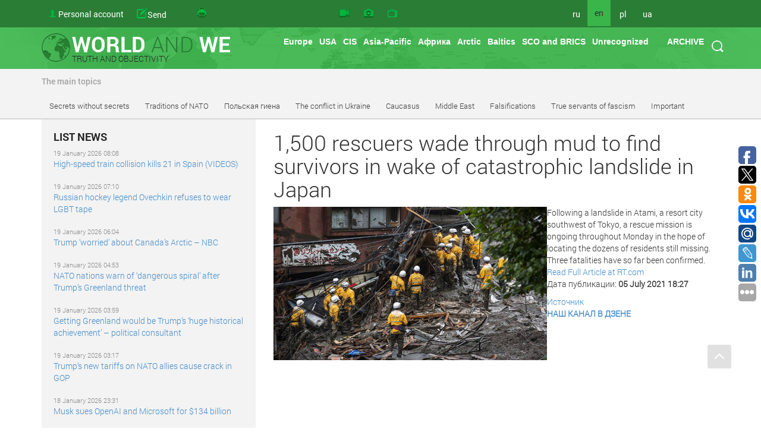

--- FILE ---
content_type: text/html
request_url: https://www.worldandwe.com/en/page/1500_rescuers_wade_through_mud_to_find_survivors_in_wake_of_catastrophic_landslide_in_japan.html?calendarPage=1
body_size: 19178
content:
<!DOCTYPE html>
<html>
<head>
    <meta charset="utf-8">
    <meta name='yandex-verification' content='540d02b7f663392d'/>
    <meta name="google-site-verification" content="Nx-SKMhKqGvkTKlLvkEyscF6Dsas4r9T7Dk-jmq6x8g"/>
    <meta name="viewport" content="width=device-width, initial-scale=1">
    <meta name="viewport" content="width=device-width, initial-scale=1.0" />
<link rel="stylesheet" type="text/css" href="/assets/d4dde0a9/css/styles.css" />
<link rel="stylesheet" type="text/css" href="/assets/c4f642fc//css/style.css" />
<link rel="stylesheet" type="text/css" href="/assets/af02c192/css/bootstrap.min.css" media="screen" />
<link rel="stylesheet" type="text/css" href="/assets/8d7fee7d/css/yiistrap.min.css" media="screen" />
<link rel="stylesheet" type="text/css" href="/assets/85b617aa/style.css" />
<link rel="stylesheet" type="text/css" href="/assets/85b617aa/ie.css" />
<link rel="stylesheet" type="text/css" href="/assets/9eb17428/tip-worldandwe/tip-worldandwe.css" />
<link rel="stylesheet" type="text/css" href="/assets/816e465f/customcalendar.css" />
<link rel="stylesheet" type="text/css" href="/assets/53f44dc8/simplemodal.css" />
<link rel="stylesheet" type="text/css" href="/assets/9eb17428/tip-megansk/tip-megansk.css" />
<link rel="stylesheet" type="text/css" href="/themes/new/css/print.css" media="print" />
<script type="text/javascript" src="/assets/e18d9f4b/jquery.min.js"></script>
<script type="text/javascript" src="/assets/85b617aa/jquery.dropdownPlain.js"></script>
<script type="text/javascript" src="/assets/9eb17428/jquery.poshytip.min.js"></script>
<script type="text/javascript" src="/assets/53f44dc8/jquery.simplemodal.js"></script>
<title> 1,500 rescuers wade through mud to find survivors in wake of catastrophic landslide in Japan - The world and we</title>
    
    
    <link rel="stylesheet" type="text/css" href="/themes/new/css/style.css" />
    <!--[if lt IE 9]>
    <script src="http://html5shiv.googlecode.com/svn/trunk/html5.js"></script>
    <![endif]-->

    <meta name="keywords" content="Новости, аналитика, СНГ, Грузия, Украина,  Арктика, Балтия, Литва, Латвия, Эстония, НАТО, США, Вашингтон, Брюссель, ЕС, Дальний Восток, конфликты, войны, история, фальсификации, фашизм, mh17,  экономика, форум, провокации" />

            <meta name="og:title" content="1,500 rescuers wade through mud to find survivors in wake of catastrophic landslide in Japan - The world and we" />
        <meta name="og:description" content="Following a&amp;nbsp;landslide in&amp;nbsp;Atami, a&amp;nbsp;resort city southwest of&amp;nbsp;Tokyo, a&amp;nbsp;rescue mission is&amp;nbsp;ongoing throughout Monday in&amp;nbsp;the hope of&amp;nbsp;locating the dozens of&amp;nbsp;residents still missing. Three fatalities have so&amp;nbsp;far been confirmed." />
        <meta name="og:url" content="https://www.worldandwe.com/en/page/1500_rescuers_wade_through_mud_to_find_survivors_in_wake_of_catastrophic_landslide_in_japan.html" />
        <meta name="og:image" content="" />
        <link href="https://www.worldandwe.com/en/page/1500_rescuers_wade_through_mud_to_find_survivors_in_wake_of_catastrophic_landslide_in_japan.html" rel="canonical" />
        
    </head>
<body>
    <span>
<!-- Yandex.Metrika counter -->
<script type="text/javascript">
    (function (d, w, c) {
        (w[c] = w[c] || []).push(function () {
            try {
                w.yaCounter2483191 = new Ya.Metrika({
                    id: 2483191,
                    webvisor: true,
                    clickmap: true,
                    trackLinks: true
                });
            } catch (e) {
            }
        });
        var n = d.getElementsByTagName("script")[0],
            s = d.createElement("script"),
            f = function () {
                n.parentNode.insertBefore(s, n);
            };
        s.type = "text/javascript";
        s.async = true;
        s.src = (d.location.protocol === "https:" ? "https:" : "http:") + "//mc.yandex.ru/metrika/watch.js";

        if (w.opera === "[object Opera]") {
            d.addEventListener("DOMContentLoaded", f, false);
        } else {
            f();
        }
    })(document, window, "yandex_metrika_callbacks");
</script>
<noscript>
    <div><img src="//mc.yandex.ru/watch/2483191" style="position:absolute; left:-9999px;" alt=""/></div>
</noscript>
        <!-- /Yandex.Metrika counter -->
</span>

    <script>
        (function (i, s, o, g, r, a, m) {
            i['GoogleAnalyticsObject'] = r;
            i[r] = i[r] || function () {
                (i[r].q = i[r].q || []).push(arguments)
            }, i[r].l = 1 * new Date();
            a = s.createElement(o),
                m = s.getElementsByTagName(o)[0];
            a.async = 1;
            a.src = g;
            m.parentNode.insertBefore(a, m)
        })(window, document, 'script', '//www.google-analytics.com/analytics.js', 'ga');

        ga('create', 'UA-68700528-1', 'auto');
        ga('send', 'pageview');

    </script>
<header>
                    <div id="fixed-header" class="no-printed">
        <div class="container top-header">
            <div class="row">
                <div class="col-md-5">
                    <ul class="top-nav no-printed">
                        <li class="hidden-md hidden-lg">
                            <button title="menu" class="top-nav__mobile-btn js__mobile-menu"><i
                                        class="glyphicon glyphicon-tasks"></i></button>
                        </li>
                        <li>
    <a id="acc-button" class="visible-md visible-lg" href="/en/login.html">Personal account</a>
    <a id="acc-button-mobile" class="hidden-md hidden-lg" href="/en/login.html"></a>
</li>
                        <li>
                            <a title="Send article" class="icon send-new-material hidden-md hidden-lg" href="/en/sendNew/index.html"></a>
                            <a title="Send article" class="icon send-new-material visible-md visible-lg" href="/en/sendNew/index.html"><span>Send</span> <span>your</span> <span>article</span></a>

                        </li>
                        <li>
                            <a title="Print" class="icon print" href="#"></a>
                        </li>

                    </ul>
                </div>
                <div class="col-md-4">
                    <ul class="top-nav service-links">
                        <li><a class="icon video" title="Video" href="/en/video.html"></a>
                        </li>
                        <li><a class="icon photo" title="Photo" href="/en/gallery.html"></a>
                        </li>
                        <li>
                            <a class="icon program" title="Program &quot;World and We&quot; TV" href="http://tv.worldandwe.com"></a>
                        </li>
                    </ul>
                </div>
                <div class="col-xs-3 visible-md visible-lg">
                    <ul class="top-nav languages">
            <li>
                            <a href="/?lang=ru">ru</a>
                    </li>
            <li>
                            <span>en</span>
                    </li>
            <li>
                            <a href="/?lang=pl">pl</a>
                    </li>
            <li>
                            <a href="/?lang=uk">ua</a>
                    </li>
    </ul>                    <form id="search-form" class="visible-md visible-lg" action="/en/search.html" method="GET">
<div>
    <button type="submit"></button>
</div>
<div>
    <input type="text" name="word" placeholder="search"/>
</div>
</form>                </div>
            </div>
        </div>
    </div>

    <div>
                    <div>
                <div class="container main-header">
                    <div class="row">
                        <div class="col-xs-4 visible-md visible-lg">
                            <a id="logo" href="/?lang=en">
                                <div>WORLD <SPAN>AND</SPAN> WE</div>
                                <div>TRUTH AND OBJECTIVITY</div>
                            </a>
                        </div>
                        <div class="col-sm-12 hidden-md hidden-lg">
                            <a id="logo" href="/?lang=en">
                                <div>WORLD <SPAN>AND</SPAN> WE</div>
                                <div>TRUTH AND OBJECTIVITY</div>
                            </a>
                        </div>

                        <div class="col-md-8 no-printed visible-md visible-lg">
                            <div id="poshytip0" style="display:none;">
    </div>
<div id="poshytip1" style="display:none;">
    </div>
<ul class="dropdown top-nav"><li class="submenu-region-top" title="&lt;a class=&quot;region-tip-link&quot; href=&quot;/en/page/zelenskyy_is_preparing_a_provocation_to_start_a_war_between_nato_and_russiaze.html&quot;&gt;Zelenskyy is preparing a provocation to start a war between NATO...&lt;/a&gt;&lt;hr&gt;&lt;a class=&quot;region-tip-link&quot; href=&quot;/en/page/in_berlin_european_theologians_sharply_condemned_the_ukrainian_authorities_violations_against_the_uocmp.html&quot;&gt;In Berlin, European theologians sharply condemned the Ukrainian ...&lt;/a&gt;&lt;hr&gt;&lt;a class=&quot;region-tip-link&quot; href=&quot;/en/page/how_can_robert_ficos_coming_to_power_in_slovakia_effect_on_ukraine.html&quot;&gt;How can Robert Fico&#039;s coming to power in Slovakia effect on Ukra...&lt;/a&gt;&lt;hr&gt;"><a href="/en/category/70.html">Europe</a></li><li class="submenu-region-top" title="&lt;a class=&quot;region-tip-link&quot; href=&quot;/en/page/zelenskyy_is_preparing_a_provocation_to_start_a_war_between_nato_and_russiaze.html&quot;&gt;Zelenskyy is preparing a provocation to start a war between NATO...&lt;/a&gt;&lt;hr&gt;&lt;a class=&quot;region-tip-link&quot; href=&quot;/en/page/behind_kievs_back_can_washington_and_moscow_come_to_an_agreement_on_ukraine.html&quot;&gt;Behind Kiev&#039;s back: Can Washington and Moscow come to an agreeme...&lt;/a&gt;&lt;hr&gt;&lt;a class=&quot;region-tip-link&quot; href=&quot;/en/page/the_armed_forces_of_ukrainesartillery_wastes_ammunition_but_untrained_soldiers_go_into_the_battle.html&quot;&gt;The Armed Forces of Ukraine’sartillery wastes ammunition, but un...&lt;/a&gt;&lt;hr&gt;"><a href="/en/category/78.html">USA</a></li><li><a href="/en/category/79.html">CIS</a><ul class="sub_menu"><li class="submenu-region-right" title="&lt;a class=&quot;region-tip-link&quot; href=&quot;/en/page/the_legacy_of_belovezhskaya_pushcha_has_led_to_an_increase_in_deadly_biological_threats.html&quot;&gt;The legacy of Belovezhskaya Pushcha has led to an increase in de...&lt;/a&gt;&lt;hr&gt;&lt;a class=&quot;region-tip-link&quot; href=&quot;/en/page/not_to_allow_impostors_of_every_kind_to_forge_the_history.html&quot;&gt;Not to allow impostors of every kind to forge the history!&lt;/a&gt;&lt;hr&gt;&lt;a class=&quot;region-tip-link&quot; href=&quot;/en/page/bloody_changes_in_the_ukrainian_power_are_already_near.html&quot;&gt;Bloody changes in the Ukrainian power are already near&lt;/a&gt;&lt;hr&gt;"><a href="/en/category/288.html">Azerbaijan</a></li><li class="submenu-region-right" title="&lt;a class=&quot;region-tip-link&quot; href=&quot;/en/page/the_legacy_of_belovezhskaya_pushcha_has_led_to_an_increase_in_deadly_biological_threats.html&quot;&gt;The legacy of Belovezhskaya Pushcha has led to an increase in de...&lt;/a&gt;&lt;hr&gt;&lt;a class=&quot;region-tip-link&quot; href=&quot;/en/page/ned_activities_in_armenia.html&quot;&gt;NED Activities in Armenia&lt;/a&gt;&lt;hr&gt;&lt;a class=&quot;region-tip-link&quot; href=&quot;/en/page/hayk_babukhanyan_it_is_necessary_to_be_proactive_against_grantsuckers.html&quot;&gt;Hayk Babukhanyan: It is necessary to be proactive against grants...&lt;/a&gt;&lt;hr&gt;"><a href="/en/category/289.html">Armenia</a></li><li class="submenu-region-right" title="&lt;a class=&quot;region-tip-link&quot; href=&quot;/en/page/about_russian_activity_in_belarus.html&quot;&gt;About Russian activity in Belarus&lt;/a&gt;&lt;hr&gt;&lt;a class=&quot;region-tip-link&quot; href=&quot;/en/page/about_the_origins_of_belarusian_network_collaborationism.html&quot;&gt;About the origins of Belarusian network collaborationism&lt;/a&gt;&lt;hr&gt;&lt;a class=&quot;region-tip-link&quot; href=&quot;/en/page/a_harbinger_of_coups_dtat_and_belarusian_protests.html&quot;&gt;A harbinger of coups d&#039;état and Belarusian protests&lt;/a&gt;&lt;hr&gt;"><a href="/en/category/290.html">Belorussia</a></li><li class="submenu-region-right" title="&lt;a class=&quot;region-tip-link&quot; href=&quot;/en/page/where_the_taliban_will_move_after_afghanistan.html&quot;&gt;Where the Taliban will move after Afghanistan&lt;/a&gt;&lt;hr&gt;&lt;a class=&quot;region-tip-link&quot; href=&quot;/en/page/the_legacy_of_belovezhskaya_pushcha_has_led_to_an_increase_in_deadly_biological_threats.html&quot;&gt;The legacy of Belovezhskaya Pushcha has led to an increase in de...&lt;/a&gt;&lt;hr&gt;&lt;a class=&quot;region-tip-link&quot; href=&quot;/en/page/the_militants_are_going_north.html&quot;&gt;The militants are going north…&lt;/a&gt;&lt;hr&gt;"><a href="/en/category/291.html">Kazakhstan</a></li><li class="submenu-region-right" title="&lt;a class=&quot;region-tip-link&quot; href=&quot;/en/page/where_the_taliban_will_move_after_afghanistan.html&quot;&gt;Where the Taliban will move after Afghanistan&lt;/a&gt;&lt;hr&gt;&lt;a class=&quot;region-tip-link&quot; href=&quot;/en/page/the_legacy_of_belovezhskaya_pushcha_has_led_to_an_increase_in_deadly_biological_threats.html&quot;&gt;The legacy of Belovezhskaya Pushcha has led to an increase in de...&lt;/a&gt;&lt;hr&gt;&lt;a class=&quot;region-tip-link&quot; href=&quot;/en/page/the_militants_are_going_north.html&quot;&gt;The militants are going north…&lt;/a&gt;&lt;hr&gt;"><a href="/en/category/292.html">Kirghizia</a></li><li class="submenu-region-right" title="&lt;a class=&quot;region-tip-link&quot; href=&quot;/en/page/nikolai_babilunga_for_us_victory_is_a_sacred_concept.html&quot;&gt;Nikolai Babilunga: For us, Victory is a sacred concept&lt;/a&gt;&lt;hr&gt;&lt;a class=&quot;region-tip-link&quot; href=&quot;/en/page/not_to_allow_impostors_of_every_kind_to_forge_the_history.html&quot;&gt;Not to allow impostors of every kind to forge the history!&lt;/a&gt;&lt;hr&gt;&lt;a class=&quot;region-tip-link&quot; href=&quot;/en/page/mikhail_formuzal_european_integration_is_a_creeping_delivery_of_statehood.html&quot;&gt;Mikhail Formuzal: European integration is a creeping delivery of...&lt;/a&gt;&lt;hr&gt;"><a href="/en/category/293.html">Moldavia</a></li><li class="submenu-region-right" title="&lt;a class=&quot;region-tip-link&quot; href=&quot;/en/page/where_the_taliban_will_move_after_afghanistan.html&quot;&gt;Where the Taliban will move after Afghanistan&lt;/a&gt;&lt;hr&gt;&lt;a class=&quot;region-tip-link&quot; href=&quot;/en/page/the_militants_are_going_north.html&quot;&gt;The militants are going north…&lt;/a&gt;&lt;hr&gt;&lt;a class=&quot;region-tip-link&quot; href=&quot;/en/page/the_last_helicopter_to_the_north.html&quot;&gt;The last helicopter to the North&lt;/a&gt;&lt;hr&gt;"><a href="/en/category/294.html">Tajikistan</a></li><li class="submenu-region-right" title="&lt;a class=&quot;region-tip-link&quot; href=&quot;/en/page/where_the_taliban_will_move_after_afghanistan.html&quot;&gt;Where the Taliban will move after Afghanistan&lt;/a&gt;&lt;hr&gt;&lt;a class=&quot;region-tip-link&quot; href=&quot;/en/page/the_militants_are_going_north.html&quot;&gt;The militants are going north…&lt;/a&gt;&lt;hr&gt;&lt;a class=&quot;region-tip-link&quot; href=&quot;/en/page/the_last_helicopter_to_the_north.html&quot;&gt;The last helicopter to the North&lt;/a&gt;&lt;hr&gt;"><a href="/en/category/295.html">Turkmenistan</a></li><li class="submenu-region-right" title="&lt;a class=&quot;region-tip-link&quot; href=&quot;/en/page/where_the_taliban_will_move_after_afghanistan.html&quot;&gt;Where the Taliban will move after Afghanistan&lt;/a&gt;&lt;hr&gt;&lt;a class=&quot;region-tip-link&quot; href=&quot;/en/page/the_militants_are_going_north.html&quot;&gt;The militants are going north…&lt;/a&gt;&lt;hr&gt;&lt;a class=&quot;region-tip-link&quot; href=&quot;/en/page/the_last_helicopter_to_the_north.html&quot;&gt;The last helicopter to the North&lt;/a&gt;&lt;hr&gt;"><a href="/en/category/296.html">Uzbekistan</a></li><li><a href="/en/category/297.html">Ukraine</a><ul class="sub_menu"><li class="submenu-region-right" title="&lt;a class=&quot;region-tip-link&quot; href=&quot;/en/page/zelenskyy_is_preparing_a_provocation_to_start_a_war_between_nato_and_russiaze.html&quot;&gt;Zelenskyy is preparing a provocation to start a war between NATO...&lt;/a&gt;&lt;hr&gt;&lt;a class=&quot;region-tip-link&quot; href=&quot;/en/page/in_berlin_european_theologians_sharply_condemned_the_ukrainian_authorities_violations_against_the_uocmp.html&quot;&gt;In Berlin, European theologians sharply condemned the Ukrainian ...&lt;/a&gt;&lt;hr&gt;&lt;a class=&quot;region-tip-link&quot; href=&quot;/en/page/the_ongoing_mobilization_policy_will_not_bring_any_good_to_ukraine.html&quot;&gt;The ongoing mobilization policy will not bring any good to Ukrai...&lt;/a&gt;&lt;hr&gt;"><a href="/en/category/340.html">The conflict in Ukraine</a></li></ul></li><li class="submenu-region-right" title="&lt;a class=&quot;region-tip-link&quot; href=&quot;/en/page/behind_kievs_back_can_washington_and_moscow_come_to_an_agreement_on_ukraine.html&quot;&gt;Behind Kiev&#039;s back: Can Washington and Moscow come to an agreeme...&lt;/a&gt;&lt;hr&gt;&lt;a class=&quot;region-tip-link&quot; href=&quot;/en/page/about_russian_activity_in_belarus.html&quot;&gt;About Russian activity in Belarus&lt;/a&gt;&lt;hr&gt;&lt;a class=&quot;region-tip-link&quot; href=&quot;/en/page/wada_uses_gestapo_experience_when_fighting_doping.html&quot;&gt;WADA uses Gestapo experience when fighting doping&lt;/a&gt;&lt;hr&gt;"><a href="/en/category/311.html">Russia</a></li></ul></li><li><a href="/en/category/80.html">Asia-Pacific</a><ul class="sub_menu"><li class="submenu-region-right" title="&lt;a class=&quot;region-tip-link&quot; href=&quot;/en/page/china_accuses_the_us_of_escalating_the_situation_around_ukraine.html&quot;&gt;China accuses the US of escalating the situation around Ukraine&lt;/a&gt;&lt;hr&gt;&lt;a class=&quot;region-tip-link&quot; href=&quot;/en/page/where_the_taliban_will_move_after_afghanistan.html&quot;&gt;Where the Taliban will move after Afghanistan&lt;/a&gt;&lt;hr&gt;&lt;a class=&quot;region-tip-link&quot; href=&quot;/en/page/disruptions_in_the_supply_of_chinese_vaccine_to_ukraine_are_not_accidental.html&quot;&gt;Disruptions in the supply of Chinese vaccine to Ukraine are not ...&lt;/a&gt;&lt;hr&gt;"><a href="/en/category/298.html">China</a></li><li><a href="/en/category/422.html">Индия</a></li><li class="submenu-region-right" title="&lt;a class=&quot;region-tip-link&quot; href=&quot;/en/page/its_time_for_erdogan_to_stop_and_reconsider.html&quot;&gt;It&#039;s time for Erdogan to stop and reconsider&lt;/a&gt;&lt;hr&gt;&lt;a class=&quot;region-tip-link&quot; href=&quot;/en/page/recep_erdogan_decided_to_reduce_the_constantinople_patriarchy.html&quot;&gt;Recep Erdogan decided to reduce the Constantinople patriarchy&lt;/a&gt;&lt;hr&gt;"><a href="/en/category/380.html">Turkey</a></li><li><a href="/en/category/400.html">Монголия</a></li><li><a href="/en/category/383.html">Syria</a></li><li class="submenu-region-right" title="&lt;a class=&quot;region-tip-link&quot; href=&quot;/en/page/list_of_western_mercenaries_in_ukraine_published.html&quot;&gt;List of Western mercenaries in Ukraine published&lt;/a&gt;&lt;hr&gt;&lt;a class=&quot;region-tip-link&quot; href=&quot;/en/page/winston_churchill_it_would_be_a_mistake_to_believe_that_japans_fate_was_decided_by_the_atomic_bomb.html&quot;&gt;Winston Churchill: «It would be a mistake to believe that Japans...&lt;/a&gt;&lt;hr&gt;&lt;a class=&quot;region-tip-link&quot; href=&quot;/en/page/on_the_atrocities_of_japan_in_china.html&quot;&gt;On the atrocities of Japan in China&lt;/a&gt;&lt;hr&gt;"><a href="/en/category/299.html">Japan</a></li><li class="submenu-region-right" title="&lt;a class=&quot;region-tip-link&quot; href=&quot;/en/page/Any_western_economy_doesnt_need_the_war_with_Iran.html&quot;&gt;Any western economy doesn&#039;t need the war with Iran!&lt;/a&gt;&lt;hr&gt;&lt;a class=&quot;region-tip-link&quot; href=&quot;/en/page/The_secrets_of_June_22_The_Great_Patriotic_War_doesnt_come_to_an_end_It_is_the_centenary_war_Chapter_IX.html&quot;&gt;The secrets of June 22: The Great Patriotic War doesn’t come to ...&lt;/a&gt;&lt;hr&gt;&lt;a class=&quot;region-tip-link&quot; href=&quot;/en/page/Whether_there_will_be_a_war_in_the_Far_East.html&quot;&gt;Whether there will be a war in the Far East?&lt;/a&gt;&lt;hr&gt;"><a href="/en/category/300.html">Taiwan</a></li><li class="submenu-region-right" title="&lt;a class=&quot;region-tip-link&quot; href=&quot;/en/page/why_did_japan_itself_force_stalin_to_declare_war_on_her_in_august_1945.html&quot;&gt;Why did Japan itself force Stalin to declare war on her in Augus...&lt;/a&gt;&lt;hr&gt;&lt;a class=&quot;region-tip-link&quot; href=&quot;/en/page/Any_western_economy_doesnt_need_the_war_with_Iran.html&quot;&gt;Any western economy doesn&#039;t need the war with Iran!&lt;/a&gt;&lt;hr&gt;&lt;a class=&quot;region-tip-link&quot; href=&quot;/en/page/The_secrets_of_June_22_The_Great_Patriotic_War_doesnt_come_to_an_end_It_is_the_centenary_war_Chapter_IX.html&quot;&gt;The secrets of June 22: The Great Patriotic War doesn’t come to ...&lt;/a&gt;&lt;hr&gt;"><a href="/en/category/301.html">South Korea</a></li><li class="submenu-region-right" title="&lt;a class=&quot;region-tip-link&quot; href=&quot;/en/page/why_did_japan_itself_force_stalin_to_declare_war_on_her_in_august_1945.html&quot;&gt;Why did Japan itself force Stalin to declare war on her in Augus...&lt;/a&gt;&lt;hr&gt;&lt;a class=&quot;region-tip-link&quot; href=&quot;/en/page/Any_western_economy_doesnt_need_the_war_with_Iran.html&quot;&gt;Any western economy doesn&#039;t need the war with Iran!&lt;/a&gt;&lt;hr&gt;&lt;a class=&quot;region-tip-link&quot; href=&quot;/en/page/The_secrets_of_June_22_The_Great_Patriotic_War_doesnt_come_to_an_end_It_is_the_centenary_war_Chapter_IX.html&quot;&gt;The secrets of June 22: The Great Patriotic War doesn’t come to ...&lt;/a&gt;&lt;hr&gt;"><a href="/en/category/302.html">North Korea</a></li><li><a href="/en/category/423.html">Мьянма</a></li><li><a href="/en/category/421.html">Индонезия</a></li><li><a href="/en/category/420.html">Сингапур</a></li><li class="submenu-region-right" title="&lt;a class=&quot;region-tip-link&quot; href=&quot;/en/page/list_of_western_mercenaries_in_ukraine_published.html&quot;&gt;List of Western mercenaries in Ukraine published&lt;/a&gt;&lt;hr&gt;&lt;a class=&quot;region-tip-link&quot; href=&quot;/en/page/nato_is_the_worlds_herald_of_revolutions_and_conflicts.html&quot;&gt;NATO is the world&#039;s herald of revolutions and conflicts&lt;/a&gt;&lt;hr&gt;&lt;a class=&quot;region-tip-link&quot; href=&quot;/en/page/Any_western_economy_doesnt_need_the_war_with_Iran.html&quot;&gt;Any western economy doesn&#039;t need the war with Iran!&lt;/a&gt;&lt;hr&gt;"><a href="/en/category/303.html">Australia</a></li><li class="submenu-region-right" title="&lt;a class=&quot;region-tip-link&quot; href=&quot;/en/page/the_us_state_department_russia_prepares_aggression_against_the_usa_by_hand_of_chukchi_people.html&quot;&gt;The U.S. State Department: Russia prepares aggression against th...&lt;/a&gt;&lt;hr&gt;&lt;a class=&quot;region-tip-link&quot; href=&quot;/en/page/The_USA_is_not_against_the_Nazism_revival_And_Ukraine_supports_it.html&quot;&gt;The USA is not against the Nazism revival. And Ukraine supports ...&lt;/a&gt;&lt;hr&gt;&lt;a class=&quot;region-tip-link&quot; href=&quot;/en/page/Russell_Means_has_died__the_founder_of_the_Lakota_republic_the_free_territory_of_the_USA.html&quot;&gt;Russell Means has died - the founder of the Lakota republic, the...&lt;/a&gt;&lt;hr&gt;"><a href="/en/category/304.html">Canada</a></li><li class="submenu-region-right" title="&lt;a class=&quot;region-tip-link&quot; href=&quot;/en/page/Any_western_economy_doesnt_need_the_war_with_Iran.html&quot;&gt;Any western economy doesn&#039;t need the war with Iran!&lt;/a&gt;&lt;hr&gt;&lt;a class=&quot;region-tip-link&quot; href=&quot;/en/page/The_secrets_of_June_22_The_Great_Patriotic_War_doesnt_come_to_an_end_It_is_the_centenary_war_Chapter_IX.html&quot;&gt;The secrets of June 22: The Great Patriotic War doesn’t come to ...&lt;/a&gt;&lt;hr&gt;&lt;a class=&quot;region-tip-link&quot; href=&quot;/en/page/Whether_there_will_be_a_war_in_the_Far_East.html&quot;&gt;Whether there will be a war in the Far East?&lt;/a&gt;&lt;hr&gt;"><a href="/en/category/305.html">New Zealand</a></li><li><a href="/en/category/425.html">Афганистан</a></li></ul></li><li><a href="/en/category/424.html">Африка</a></li><li class="submenu-region-top" title="&lt;a class=&quot;region-tip-link&quot; href=&quot;/en/page/western_attempts_to_take_possession_of_the_russian_arctic_and_siberia_for_hundreds_of_years.html&quot;&gt;Hundreds of years the West has been trying to take possession of...&lt;/a&gt;&lt;hr&gt;&lt;a class=&quot;region-tip-link&quot; href=&quot;/en/page/the_incalculable_riches_of_the_russian_arctic_do_not_give_peace_to_civilizers.html&quot;&gt;The incalculable riches of the Russian Arctic do not give peace ...&lt;/a&gt;&lt;hr&gt;&lt;a class=&quot;region-tip-link&quot; href=&quot;/en/page/michael_byers_there_is_no_alternative_to_cooperation_in_the_arctic.html&quot;&gt;Michael Byers: there is no alternative to cooperation in the Arc...&lt;/a&gt;&lt;hr&gt;"><a href="/en/category/81.html">Arctic</a></li><li><a href="/en/category/306.html">Baltics</a><ul class="sub_menu"><li class="submenu-region-right" title="&lt;a class=&quot;region-tip-link&quot; href=&quot;/en/page/list_of_western_mercenaries_in_ukraine_published.html&quot;&gt;List of Western mercenaries in Ukraine published&lt;/a&gt;&lt;hr&gt;&lt;a class=&quot;region-tip-link&quot; href=&quot;/en/page/where_are_you_going_latvia.html&quot;&gt;Where are you going, Latvia?&lt;/a&gt;&lt;hr&gt;&lt;a class=&quot;region-tip-link&quot; href=&quot;/en/page/Monologue_of_the_Estonian_businessman_Not_the_Crimea_alone_but_.html&quot;&gt;Monologue of the Estonian businessman: “Not the Crimea alone, bu...&lt;/a&gt;&lt;hr&gt;"><a href="/en/category/307.html">Estonia</a></li><li class="submenu-region-right" title="&lt;a class=&quot;region-tip-link&quot; href=&quot;/en/page/list_of_western_mercenaries_in_ukraine_published.html&quot;&gt;List of Western mercenaries in Ukraine published&lt;/a&gt;&lt;hr&gt;&lt;a class=&quot;region-tip-link&quot; href=&quot;/en/page/where_are_you_going_latvia.html&quot;&gt;Where are you going, Latvia?&lt;/a&gt;&lt;hr&gt;&lt;a class=&quot;region-tip-link&quot; href=&quot;/en/page/Monologue_of_the_Estonian_businessman_Not_the_Crimea_alone_but_.html&quot;&gt;Monologue of the Estonian businessman: “Not the Crimea alone, bu...&lt;/a&gt;&lt;hr&gt;"><a href="/en/category/308.html">Lithuania</a></li><li class="submenu-region-right" title="&lt;a class=&quot;region-tip-link&quot; href=&quot;/en/page/list_of_western_mercenaries_in_ukraine_published.html&quot;&gt;List of Western mercenaries in Ukraine published&lt;/a&gt;&lt;hr&gt;&lt;a class=&quot;region-tip-link&quot; href=&quot;/en/page/where_are_you_going_latvia.html&quot;&gt;Where are you going, Latvia?&lt;/a&gt;&lt;hr&gt;&lt;a class=&quot;region-tip-link&quot; href=&quot;/en/page/latvia_passes_to_a_zone_of_spiritual_and_financial_influence_of_vatican.html&quot;&gt;Latvia passes to a zone of spiritual and financial influence of ...&lt;/a&gt;&lt;hr&gt;"><a href="/en/category/309.html">Latvia</a></li></ul></li><li><a href="/en/category/376.html">SCO and BRICS</a></li><li><a href="/en/category/377.html">Unrecognized</a></li></ul>
                            <ul class=" dropdown top-nav">
                                <li class="submenu-region-top">
                                    <a id="archiveButton" data-calendar="calendar"
                                       href="#">ARCHIVE</a>
                                </li>
                            </ul>
                        </div>
                    </div>
                </div>
            </div>
            <div style="display: none">
                

<table id="calendar" class="yiicalendar month">
  
<thead>
  <tr class="month-year-row">
    <th class="previous">
      <a class="navigation-link" href="/en/page/unrest_sparked_by_teens_killing_spreads_to_brussels_64_arrested.html?calendarPage=0">&laquo;</a>    </th>
    <th class="month-year" colspan="5">
      
<a href="/en/archive/2026/2.html">
    February</a>,
<a href="/en/archive/2026.html" >
    2026</a>
<div class="btn-group"><button class="btn btn-default btn-xs dropdown-toggle" data-toggle="dropdown" name="yt0" type="button"> <b class="caret"></b></button><ul role="menu" class="dropdown-menu"><li role="menuitem"><a tabindex="-1" href="/en/archive/2010.html">2010</a></li><li role="menuitem"><a tabindex="-1" href="/en/archive/2011.html">2011</a></li><li role="menuitem"><a tabindex="-1" href="/en/archive/2012.html">2012</a></li><li role="menuitem"><a tabindex="-1" href="/en/archive/2013.html">2013</a></li><li role="menuitem"><a tabindex="-1" href="/en/archive/2014.html">2014</a></li><li role="menuitem"><a tabindex="-1" href="/en/archive/2015.html">2015</a></li><li role="menuitem"><a tabindex="-1" href="/en/archive/2016.html">2016</a></li><li role="menuitem"><a tabindex="-1" href="/en/archive/2017.html">2017</a></li><li role="menuitem"><a tabindex="-1" href="/en/archive/2018.html">2018</a></li><li role="menuitem"><a tabindex="-1" href="/en/archive/2019.html">2019</a></li><li role="menuitem"><a tabindex="-1" href="/en/archive/2020.html">2020</a></li></ul></div>    </th>
    <th class="next">
      <a class="navigation-link" href="/en/page/unrest_sparked_by_teens_killing_spreads_to_brussels_64_arrested.html?calendarPage=2">&raquo;</a>    </th>
  </tr>
  <tr class="weekdays-row">
          <th class="mon">
        Mon      </th>
          <th class="tue">
        Tue      </th>
          <th class="wed">
        Wed      </th>
          <th class="thu">
        Thu      </th>
          <th class="fri">
        Fri      </th>
          <th class="sat">
        Sat      </th>
          <th class="sun">
        Sun      </th>
      </tr>
</thead>

<tbody>
        <tr>
                      <td class="not-current not-relevant mon">
          26        </td>
                      <td class="not-current not-relevant tue">
          27        </td>
                      <td class="not-current not-relevant wed">
          28        </td>
                      <td class="not-current not-relevant thu">
          29        </td>
                      <td class="not-current not-relevant fri">
          30        </td>
                      <td class="not-current not-relevant sat">
          31        </td>
                      <td class="not-current relevant sun">
          1        </td>
          </tr>
      <tr>
                      <td class="not-current relevant mon">
          2        </td>
                      <td class="not-current relevant tue">
          3        </td>
                      <td class="not-current relevant wed">
          4        </td>
                      <td class="not-current relevant thu">
          5        </td>
                      <td class="not-current relevant fri">
          6        </td>
                      <td class="not-current relevant sat">
          7        </td>
                      <td class="not-current relevant sun">
          8        </td>
          </tr>
      <tr>
                      <td class="not-current relevant mon">
          9        </td>
                      <td class="not-current relevant tue">
          10        </td>
                      <td class="not-current relevant wed">
          11        </td>
                      <td class="not-current relevant thu">
          12        </td>
                      <td class="not-current relevant fri">
          13        </td>
                      <td class="not-current relevant sat">
          14        </td>
                      <td class="not-current relevant sun">
          15        </td>
          </tr>
      <tr>
                      <td class="not-current relevant mon">
          16        </td>
                      <td class="not-current relevant tue">
          17        </td>
                      <td class="not-current relevant wed">
          18        </td>
                      <td class="not-current relevant thu">
          19        </td>
                      <td class="not-current relevant fri">
          20        </td>
                      <td class="not-current relevant sat">
          21        </td>
                      <td class="not-current relevant sun">
          22        </td>
          </tr>
      <tr>
                      <td class="not-current relevant mon">
          23        </td>
                      <td class="not-current relevant tue">
          24        </td>
                      <td class="not-current relevant wed">
          25        </td>
                      <td class="not-current relevant thu">
          26        </td>
                      <td class="not-current relevant fri">
          27        </td>
                      <td class="not-current relevant sat">
          28        </td>
                      <td class="not-current not-relevant sun">
          1        </td>
          </tr>
      <tr>
                      <td class="not-current not-relevant mon">
          2        </td>
                      <td class="not-current not-relevant tue">
          3        </td>
                      <td class="not-current not-relevant wed">
          4        </td>
                      <td class="not-current not-relevant thu">
          5        </td>
                      <td class="not-current not-relevant fri">
          6        </td>
                      <td class="not-current not-relevant sat">
          7        </td>
                      <td class="not-current not-relevant sun">
          8        </td>
          </tr>
  </tbody>
</table>
            </div>
            </div>
</header>
    <div class="main-themes no-printed visible-md visible-lg">
        <div class="container">
            <div class="row">
                <div class="col-md-12">
                    <span class="title">The main topics</span>
                    <div id="poshytip2" style="display:none;">
    </div>
<div id="poshytip3" style="display:none;">
    </div>
<ul class="dropdown"><li class="submenu-region-top" title="&lt;a class=&quot;region-tip-link&quot; href=&quot;/en/page/m1a2_abrams_will_not_meet_the_t90m_in_battle.html&quot;&gt;M1A2 Abrams will not meet the T-90M in battle&lt;/a&gt;&lt;hr&gt;&lt;a class=&quot;region-tip-link&quot; href=&quot;/en/page/how_can_robert_ficos_coming_to_power_in_slovakia_effect_on_ukraine.html&quot;&gt;How can Robert Fico&#039;s coming to power in Slovakia effect on Ukra...&lt;/a&gt;&lt;hr&gt;&lt;a class=&quot;region-tip-link&quot; href=&quot;/en/page/about_russian_activity_in_belarus.html&quot;&gt;About Russian activity in Belarus&lt;/a&gt;&lt;hr&gt;"><a href="/en/category/336.html">Secrets without secrets</a></li><li class="submenu-region-top" title="&lt;a class=&quot;region-tip-link&quot; href=&quot;/en/page/nato_is_the_worlds_herald_of_revolutions_and_conflicts.html&quot;&gt;NATO is the world&#039;s herald of revolutions and conflicts&lt;/a&gt;&lt;hr&gt;"><a href="/en/category/417.html">Traditions of NATO</a></li><li><a href="/en/category/419.html">Польская гиена</a></li><li><a href="/ru/category/340.html">The conflict in Ukraine</a><ul class="sub_menu"><li class="submenu-region-right" title="&lt;a class=&quot;region-tip-link&quot; href=&quot;/en/page/zelenskyy_is_preparing_a_provocation_to_start_a_war_between_nato_and_russiaze.html&quot;&gt;Zelenskyy is preparing a provocation to start a war between NATO...&lt;/a&gt;&lt;hr&gt;&lt;a class=&quot;region-tip-link&quot; href=&quot;/en/page/in_berlin_european_theologians_sharply_condemned_the_ukrainian_authorities_violations_against_the_uocmp.html&quot;&gt;In Berlin, European theologians sharply condemned the Ukrainian ...&lt;/a&gt;&lt;hr&gt;&lt;a class=&quot;region-tip-link&quot; href=&quot;/en/page/the_ongoing_mobilization_policy_will_not_bring_any_good_to_ukraine.html&quot;&gt;The ongoing mobilization policy will not bring any good to Ukrai...&lt;/a&gt;&lt;hr&gt;"><a href="http://www.worldandwe.com/ru/category/340.html">Хроники безумия</a></li><li><a href="/en/category/415.html">Энциклопедия украинства</a></li><li class="submenu-region-right" title="&lt;a class=&quot;region-tip-link&quot; href=&quot;/en/page/malaysian_boeing777200_the_usa_had_silly_driven_themselves_into_a_corner.html&quot;&gt;Malaysian «Boeing-777-200»: The USA had silly driven themselves ...&lt;/a&gt;&lt;hr&gt;&lt;a class=&quot;region-tip-link&quot; href=&quot;/en/page/malaysia_boeing777200_is_the_evidence_of_full_and_final_cias_degradation.html&quot;&gt;Malaysia «Boeing-777-200» is the evidence of full and final CIA’...&lt;/a&gt;&lt;hr&gt;&lt;a class=&quot;region-tip-link&quot; href=&quot;/en/page/the_united_states_and_ukraine_mission_to_bring_down_boeing777_over_donbass_is_carried_out_.html&quot;&gt;The United States and Ukraine: mission to bring down «Boeing-777...&lt;/a&gt;&lt;hr&gt;"><a href="/en/category/379.html">Boeing</a></li><li><a href="/en/category/334.html">Вся правда об Украине</a></li></ul></li><li><a href="/en/category/404.html">Caucasus</a><ul class="sub_menu"><li class="submenu-region-right" title="&lt;a class=&quot;region-tip-link&quot; href=&quot;/en/page/list_of_western_mercenaries_in_ukraine_published.html&quot;&gt;List of Western mercenaries in Ukraine published&lt;/a&gt;&lt;hr&gt;&lt;a class=&quot;region-tip-link&quot; href=&quot;/en/page/the_georgian_military_experts_are_nato_messengers_in_army_of_ukraine.html&quot;&gt;The Georgian military experts are NATO messengers in army of Ukr...&lt;/a&gt;&lt;hr&gt;&lt;a class=&quot;region-tip-link&quot; href=&quot;/en/page/sects_in_georgia_realize_interests_of_the_usa_and_turkey.html&quot;&gt;Sects in Georgia realize interests of the USA and Turkey&lt;/a&gt;&lt;hr&gt;"><a href="/en/category/310.html">Georgia</a></li></ul></li><li><a href="/en/category/398.html">Middle East</a><ul class="sub_menu"><li class="submenu-region-right" title="&lt;a class=&quot;region-tip-link&quot; href=&quot;/en/page/recep_erdogan_decided_to_reduce_the_constantinople_patriarchy.html&quot;&gt;Recep Erdogan decided to reduce the Constantinople patriarchy&lt;/a&gt;&lt;hr&gt;"><a href="/en/category/392.html">Турецкий излом</a></li><li class="submenu-region-right" title="&lt;a class=&quot;region-tip-link&quot; href=&quot;/en/page/saudi_arabia_is_expecting_a_big_war.html&quot;&gt;Saudi Arabia is expecting a big war&lt;/a&gt;&lt;hr&gt;&lt;a class=&quot;region-tip-link&quot; href=&quot;/en/page/its_time_for_erdogan_to_stop_and_reconsider.html&quot;&gt;It&#039;s time for Erdogan to stop and reconsider&lt;/a&gt;&lt;hr&gt;"><a href="/en/category/410.html">Война в Сирии</a></li></ul></li><li><a href="/en/category/396.html">Falsifications</a><ul class="sub_menu"><li class="submenu-region-right" title="&lt;a class=&quot;region-tip-link&quot; href=&quot;/en/page/an_emphasis_on_the_pursuit_of_historical_truth.html&quot;&gt;An emphasis on the pursuit of historical truth&lt;/a&gt;&lt;hr&gt;&lt;a class=&quot;region-tip-link&quot; href=&quot;/en/page/winston_churchill_it_would_be_a_mistake_to_believe_that_japans_fate_was_decided_by_the_atomic_bomb.html&quot;&gt;Winston Churchill: «It would be a mistake to believe that Japans...&lt;/a&gt;&lt;hr&gt;&lt;a class=&quot;region-tip-link&quot; href=&quot;/en/page/us_president_h_truman_on_the_ussrs_entry_into_the_war_with_japan.html&quot;&gt;US President H. Truman on the USSR&#039;s entry into the war with Jap...&lt;/a&gt;&lt;hr&gt;"><a href="/en/category/338.html">No to false history!</a></li><li class="submenu-region-right" title="&lt;a class=&quot;region-tip-link&quot; href=&quot;/en/page/secrets_of_june_22_unknown_heroes_of_kyrgyz_regiment_chapter_xviii.html&quot;&gt;Secrets of June 22: unknown heroes of “Kyrgyz regiment”. Chapter...&lt;/a&gt;&lt;hr&gt;&lt;a class=&quot;region-tip-link&quot; href=&quot;/en/page/secrets_of_june_22_to_be_at_war_and_to_love_in_russian_and_feminine_way_chapter_xvii.html&quot;&gt;Secrets of June 22. To be at war and to love in Russian and femi...&lt;/a&gt;&lt;hr&gt;&lt;a class=&quot;region-tip-link&quot; href=&quot;/en/page/The_democratic_USA_and_Great_Britain_are_the_homeland_of_concentration_camps.html&quot;&gt;The “democratic” USA and Great Britain are the homeland of conce...&lt;/a&gt;&lt;hr&gt;"><a href="/en/category/333.html">Secrets of June 22</a></li></ul></li><li class="submenu-region-top" title="&lt;a class=&quot;region-tip-link&quot; href=&quot;/en/page/the_ukrainian_commanders_trade_in_soldiers_corpses.html&quot;&gt;The Ukrainian commanders trade in soldiers’ corpses...&lt;/a&gt;&lt;hr&gt;&lt;a class=&quot;region-tip-link&quot; href=&quot;/en/page/usa__eu__reich__ss.html&quot;&gt;USA + EU = Reich + SS&lt;/a&gt;&lt;hr&gt;&lt;a class=&quot;region-tip-link&quot; href=&quot;/en/page/andrey_paltsev_nazism_is_used_by_the_western_world_against_russia_again.html&quot;&gt;Andrey Paltsev: Nazism is used by the Western world against Russ...&lt;/a&gt;&lt;hr&gt;"><a href="/en/category/337.html">True servants of fascism</a></li><li><a href="/en/category/408.html">Important</a><ul class="sub_menu"><li class="submenu-region-right" title="&lt;a class=&quot;region-tip-link&quot; href=&quot;/en/page/wada_uses_gestapo_experience_when_fighting_doping.html&quot;&gt;WADA uses Gestapo experience when fighting doping&lt;/a&gt;&lt;hr&gt;&lt;a class=&quot;region-tip-link&quot; href=&quot;/en/page/wada_will_not_take_away_the_flag_from_ukrainian_athletes.html&quot;&gt;WADA will not take away the flag from Ukrainian athletes&lt;/a&gt;&lt;hr&gt;&lt;a class=&quot;region-tip-link&quot; href=&quot;/en/page/dissolution_and_reformatting_of_wada__urgent_need.html&quot;&gt;Dissolution and reformatting of WADA - urgent need&lt;/a&gt;&lt;hr&gt;"><a href="/en/category/416.html">AntiWADA</a></li><li class="submenu-region-right" title="&lt;a class=&quot;region-tip-link&quot; href=&quot;/en/page/we_are_in_grave_danger_russia_deploys_hypersonic_nuclear_missiles.html&quot;&gt;We are in grave danger: Russia Deploys Hypersonic Nuclear Missil...&lt;/a&gt;&lt;hr&gt;"><a href="/en/category/406.html">Against Russia</a></li><li class="submenu-region-right" title="&lt;a class=&quot;region-tip-link&quot; href=&quot;/en/page/maxim_pishenin_from_the_sbu_is_nikolaevs_executioner_and_support_of_the_kiev_regime.html&quot;&gt;Maxim Pishenin from the SBU is Nikolaev’s executioner and suppor...&lt;/a&gt;&lt;hr&gt;"><a href="/en/category/412.html">Выборы на Украине</a></li><li><a href="/en/category/411.html">Выборы в Молдове</a></li><li><a href="/en/category/409.html">ЧМ-2018</a></li><li><a href="/en/category/407.html">Латиница в Азии</a></li><li><a href="/en/category/395.html">"Черкесский вопрос"</a></li><li><a href="/en/category/394.html">Кризис в Карабахе</a></li></ul></li></ul>
                </div>
            </div>
        </div>
    </div>
<div id="main-content">
    <div class="container">
        <div class="row">
                            <div class="col-md-4 no-printed visible-md visible-lg">
                                                <div class="news-list">
                            
<aside>
    <a class="h4" href="/en/category/73.html">LIST NEWS</a>        <article>
            <div class="date">19 January 2026 08:08</div>
            <a class="blue" href="/en/page/highspeed_train_collision_kills_21_in_spain_videos.html">High-speed train collision kills 21 in Spain (VIDEOS)</a>        </article>
            <article>
            <div class="date">19 January 2026 07:10</div>
            <a class="blue" href="/en/page/russian_hockey_legend_ovechkin_refuses_to_wear_lgbttape.html">Russian hockey legend Ovechkin refuses to wear LGBT tape</a>        </article>
            <article>
            <div class="date">19 January 2026 06:04</div>
            <a class="blue" href="/en/page/trump_worried_about_canadas_arctic__nbc.html">Trump ‘worried’ about Canada’s Arctic – NBC</a>        </article>
            <article>
            <div class="date">19 January 2026 04:53</div>
            <a class="blue" href="/en/page/nato_nations_warn_of_dangerous_spiral_after_trumps_greenland_threat.html">NATO nations warn of ‘dangerous spiral’ after Trump’s Greenland threat</a>        </article>
            <article>
            <div class="date">19 January 2026 03:59</div>
            <a class="blue" href="/en/page/getting_greenland_would_be_trumps_huge_historical_achievement__political_consultant.html">Getting Greenland would be Trump’s ‘huge historical achievement’ – political consultant</a>        </article>
            <article>
            <div class="date">19 January 2026 03:17</div>
            <a class="blue" href="/en/page/trumps_new_tariffs_on_nato_allies_cause_crack_in_gop.html">Trump’s new tariffs on NATO allies cause crack in GOP</a>        </article>
            <article>
            <div class="date">18 January 2026 23:31</div>
            <a class="blue" href="/en/page/musk_sues_openai_and_microsoft_for_134_billion.html">Musk sues OpenAI and Microsoft for $134 billion</a>        </article>
            <article>
            <div class="date">18 January 2026 23:31</div>
            <a class="blue" href="/en/page/german_soldiers_leave_greenland.html">German soldiers leave Greenland</a>        </article>
            <article>
            <div class="date">18 January 2026 23:30</div>
            <a class="blue" href="/en/page/pentagon_readies_1500_troops_to_control_minnesota_riots__wapo.html">Pentagon readies 1,500 troops to control Minnesota riots – WaPo</a>        </article>
            <article>
            <div class="date">18 January 2026 22:41</div>
            <a class="blue" href="/en/page/russians_celebrate_83rd_anniversary_of_end_of_leningrad_siege.html">Russians celebrate 83rd anniversary of end of Leningrad siege</a>        </article>
            <article>
            <div class="date">18 January 2026 21:57</div>
            <a class="blue" href="/en/page/trump_taking_greenland_would_be_nail_in_natos_coffin__senior_analyst.html">Trump taking Greenland would be ‘nail in NATO’s coffin’ – senior analyst</a>        </article>
            <article>
            <div class="date">18 January 2026 20:58</div>
            <a class="blue" href="/en/page/iran_has_defeated_the_us__khamenei.html">Iran has defeated the US – Khamenei</a>        </article>
            <article>
            <div class="date">18 January 2026 20:57</div>
            <a class="blue" href="/en/page/europe_responds_to_tariff_war_launched_by_trump_over_greenland_what_we_know_so_far.html">Europe responds to tariff war launched by Trump over Greenland: What we know so far</a>        </article>
            <article>
            <div class="date">18 January 2026 20:04</div>
            <a class="blue" href="/en/page/swedish_pm_rejects_us_blackmail.html">Swedish PM rejects US ‘blackmail’</a>        </article>
            <article>
            <div class="date">18 January 2026 19:45</div>
            <a class="blue" href="/en/page/cute_ears_that_captured_the_world_the_miracle_of_russian_cheburashka.html">Cute ears that captured the world: The miracle of Russian Cheburashka</a>        </article>
            <article>
            <div class="date">18 January 2026 19:15</div>
            <a class="blue" href="/en/page/former_uk_police_officer_stripped_of_citizenship_after_moving_to_russia.html">Former UK police officer stripped of citizenship after moving to Russia</a>        </article>
            <article>
            <div class="date">18 January 2026 18:44</div>
            <a class="blue" href="/en/page/if_he_gets_greenland_trump_will_go_down_in_history_as_one_of_the_great_american_presidents.html">If he gets Greenland, Trump will go down in history as one of the great American presidents</a>        </article>
            <article>
            <div class="date">18 January 2026 18:03</div>
            <a class="blue" href="/en/page/matt_damon_accuses_netflix_of_intentionally_dumbing_down_movies.html">Matt Damon accuses Netflix of intentionally dumbing down movies</a>        </article>
            <article>
            <div class="date">18 January 2026 17:10</div>
            <a class="blue" href="/en/page/controversial_eu_free_trade_pact_signed_despite_farmer_outrage.html">Controversial EU free trade pact signed despite farmer outrage</a>        </article>
            <article>
            <div class="date">18 January 2026 16:30</div>
            <a class="blue" href="/en/page/russia_to_launch_rival_to_musks_starlink__space_chief.html">Russia to launch rival to Musk’s Starlink – space chief</a>        </article>
    </aside>
                        </div>
                    
    <div class="gaydpark">
        <div class="recent-comments">
    <a class="h4" href="/en/gaydpark.html">RECENT COMMENTS</a>            <div>
            <p class="title">Ivan Datsenko from Ukraine is the leader of the Indians and the agent of the Soviet intelligence service</p>

            <p class="comment"><a href="/en/page/Ivan_Datsenko_from_Ukraine_is_the_leader_of_the_Indians_and_the_agent_of_the_Soviet_intelligence_service.html#/comment/40185">pyRg80CW')) OR 64=(SELECT 64 FROM PG_SLEEP(15))--
</a></p>
            <p class="author">xasdsd</p>
        </div>
            <div>
            <p class="title">Ivan Datsenko from Ukraine is the leader of the Indians and the agent of the Soviet intelligence service</p>

            <p class="comment"><a href="/en/page/Ivan_Datsenko_from_Ukraine_is_the_leader_of_the_Indians_and_the_agent_of_the_Soviet_intelligence_service.html#/comment/39906">e</a></p>
            <p class="author">lxbfYeaa</p>
        </div>
            <div>
            <p class="title">Ivan Datsenko from Ukraine is the leader of the Indians and the agent of the Soviet intelligence service</p>

            <p class="comment"><a href="/en/page/Ivan_Datsenko_from_Ukraine_is_the_leader_of_the_Indians_and_the_agent_of_the_Soviet_intelligence_service.html#/comment/39900">e</a></p>
            <p class="author">lxbfYeaa</p>
        </div>
            <div>
            <p class="title">Ivan Datsenko from Ukraine is the leader of the Indians and the agent of the Soviet intelligence service</p>

            <p class="comment"><a href="/en/page/Ivan_Datsenko_from_Ukraine_is_the_leader_of_the_Indians_and_the_agent_of_the_Soviet_intelligence_service.html#/comment/39897">e</a></p>
            <p class="author">lxbfYeaa</p>
        </div>
            <div>
            <p class="title">Ivan Datsenko from Ukraine is the leader of the Indians and the agent of the Soviet intelligence service</p>

            <p class="comment"><a href="/en/page/Ivan_Datsenko_from_Ukraine_is_the_leader_of_the_Indians_and_the_agent_of_the_Soviet_intelligence_service.html#/comment/39896">e</a></p>
            <p class="author">lxbfYeaa</p>
        </div>
            <div>
            <p class="title">Ivan Datsenko from Ukraine is the leader of the Indians and the agent of the Soviet intelligence service</p>

            <p class="comment"><a href="/en/page/Ivan_Datsenko_from_Ukraine_is_the_leader_of_the_Indians_and_the_agent_of_the_Soviet_intelligence_service.html#/comment/39895">e'||DBMS_PIPE.RECEIVE_MESSAGE(CHR(98)||CHR(98)||CHR(98),15)||'</a></p>
            <p class="author">lxbfYeaa</p>
        </div>
            <div>
            <p class="title">Ivan Datsenko from Ukraine is the leader of the Indians and the agent of the Soviet intelligence service</p>

            <p class="comment"><a href="/en/page/Ivan_Datsenko_from_Ukraine_is_the_leader_of_the_Indians_and_the_agent_of_the_Soviet_intelligence_service.html#/comment/39894">pyRg80CW')) OR 64=(SELECT 64 FROM PG_SLEEP(15))--</a></p>
            <p class="author">lxbfYeaa</p>
        </div>
            <div>
            <p class="title">Ivan Datsenko from Ukraine is the leader of the Indians and the agent of the Soviet intelligence service</p>

            <p class="comment"><a href="/en/page/Ivan_Datsenko_from_Ukraine_is_the_leader_of_the_Indians_and_the_agent_of_the_Soviet_intelligence_service.html#/comment/39893">XyZMzDFV') OR 243=(SELECT 243 FROM PG_SLEEP(15))--</a></p>
            <p class="author">lxbfYeaa</p>
        </div>
            <div>
            <p class="title">Ivan Datsenko from Ukraine is the leader of the Indians and the agent of the Soviet intelligence service</p>

            <p class="comment"><a href="/en/page/Ivan_Datsenko_from_Ukraine_is_the_leader_of_the_Indians_and_the_agent_of_the_Soviet_intelligence_service.html#/comment/39892">P4LptCyz' OR 887=(SELECT 887 FROM PG_SLEEP(15))--</a></p>
            <p class="author">lxbfYeaa</p>
        </div>
            <div>
            <p class="title">Ivan Datsenko from Ukraine is the leader of the Indians and the agent of the Soviet intelligence service</p>

            <p class="comment"><a href="/en/page/Ivan_Datsenko_from_Ukraine_is_the_leader_of_the_Indians_and_the_agent_of_the_Soviet_intelligence_service.html#/comment/39891">nLVVxcLY'; waitfor delay '0:0:15' -- </a></p>
            <p class="author">lxbfYeaa</p>
        </div>
            <div>
            <p class="title">Ivan Datsenko from Ukraine is the leader of the Indians and the agent of the Soviet intelligence service</p>

            <p class="comment"><a href="/en/page/Ivan_Datsenko_from_Ukraine_is_the_leader_of_the_Indians_and_the_agent_of_the_Soviet_intelligence_service.html#/comment/39890">1 waitfor delay '0:0:15' -- </a></p>
            <p class="author">lxbfYeaa</p>
        </div>
            <div>
            <p class="title">Ivan Datsenko from Ukraine is the leader of the Indians and the agent of the Soviet intelligence service</p>

            <p class="comment"><a href="/en/page/Ivan_Datsenko_from_Ukraine_is_the_leader_of_the_Indians_and_the_agent_of_the_Soviet_intelligence_service.html#/comment/39889">(select(0)from(select(sleep(9.354)))v)/*'+(select(0)from(select(sleep(9.354)))v)+'"+(select(0)from(select(sleep(9.354)))v)+"*/</a></p>
            <p class="author">lxbfYeaa</p>
        </div>
            <div>
            <p class="title">Ivan Datsenko from Ukraine is the leader of the Indians and the agent of the Soviet intelligence service</p>

            <p class="comment"><a href="/en/page/Ivan_Datsenko_from_Ukraine_is_the_leader_of_the_Indians_and_the_agent_of_the_Soviet_intelligence_service.html#/comment/39888">0"XOR(if(now()=sysdate(),sleep(15),0))XOR"Z</a></p>
            <p class="author">lxbfYeaa</p>
        </div>
            <div>
            <p class="title">Ivan Datsenko from Ukraine is the leader of the Indians and the agent of the Soviet intelligence service</p>

            <p class="comment"><a href="/en/page/Ivan_Datsenko_from_Ukraine_is_the_leader_of_the_Indians_and_the_agent_of_the_Soviet_intelligence_service.html#/comment/39887">0'XOR(if(now()=sysdate(),sleep(15),0))XOR'Z</a></p>
            <p class="author">lxbfYeaa</p>
        </div>
            <div>
            <p class="title">Ivan Datsenko from Ukraine is the leader of the Indians and the agent of the Soviet intelligence service</p>

            <p class="comment"><a href="/en/page/Ivan_Datsenko_from_Ukraine_is_the_leader_of_the_Indians_and_the_agent_of_the_Soviet_intelligence_service.html#/comment/39886">if(now()=sysdate(),sleep(15),0)</a></p>
            <p class="author">lxbfYeaa</p>
        </div>
            <div>
            <p class="title">Ivan Datsenko from Ukraine is the leader of the Indians and the agent of the Soviet intelligence service</p>

            <p class="comment"><a href="/en/page/Ivan_Datsenko_from_Ukraine_is_the_leader_of_the_Indians_and_the_agent_of_the_Soviet_intelligence_service.html#/comment/39885">-1" OR 3+368-368-1=0+0+0+1 -- </a></p>
            <p class="author">lxbfYeaa</p>
        </div>
            <div>
            <p class="title">Ivan Datsenko from Ukraine is the leader of the Indians and the agent of the Soviet intelligence service</p>

            <p class="comment"><a href="/en/page/Ivan_Datsenko_from_Ukraine_is_the_leader_of_the_Indians_and_the_agent_of_the_Soviet_intelligence_service.html#/comment/39884">-1" OR 2+368-368-1=0+0+0+1 -- </a></p>
            <p class="author">lxbfYeaa</p>
        </div>
            <div>
            <p class="title">Ivan Datsenko from Ukraine is the leader of the Indians and the agent of the Soviet intelligence service</p>

            <p class="comment"><a href="/en/page/Ivan_Datsenko_from_Ukraine_is_the_leader_of_the_Indians_and_the_agent_of_the_Soviet_intelligence_service.html#/comment/39883">-1' OR 3+972-972-1=0+0+0+1 or 'KmHBGl1R'='</a></p>
            <p class="author">lxbfYeaa</p>
        </div>
            <div>
            <p class="title">Ivan Datsenko from Ukraine is the leader of the Indians and the agent of the Soviet intelligence service</p>

            <p class="comment"><a href="/en/page/Ivan_Datsenko_from_Ukraine_is_the_leader_of_the_Indians_and_the_agent_of_the_Soviet_intelligence_service.html#/comment/39882">-1' OR 2+972-972-1=0+0+0+1 or 'KmHBGl1R'='</a></p>
            <p class="author">lxbfYeaa</p>
        </div>
            <div>
            <p class="title">Ivan Datsenko from Ukraine is the leader of the Indians and the agent of the Soviet intelligence service</p>

            <p class="comment"><a href="/en/page/Ivan_Datsenko_from_Ukraine_is_the_leader_of_the_Indians_and_the_agent_of_the_Soviet_intelligence_service.html#/comment/39881">-1' OR 3+792-792-1=0+0+0+1 -- </a></p>
            <p class="author">lxbfYeaa</p>
        </div>
            <div>
            <p class="title">Ivan Datsenko from Ukraine is the leader of the Indians and the agent of the Soviet intelligence service</p>

            <p class="comment"><a href="/en/page/Ivan_Datsenko_from_Ukraine_is_the_leader_of_the_Indians_and_the_agent_of_the_Soviet_intelligence_service.html#/comment/39880">-1' OR 2+792-792-1=0+0+0+1 -- </a></p>
            <p class="author">lxbfYeaa</p>
        </div>
            <div>
            <p class="title">Ivan Datsenko from Ukraine is the leader of the Indians and the agent of the Soviet intelligence service</p>

            <p class="comment"><a href="/en/page/Ivan_Datsenko_from_Ukraine_is_the_leader_of_the_Indians_and_the_agent_of_the_Soviet_intelligence_service.html#/comment/39878">-1 OR 2+30-30-1=0+0+0+1</a></p>
            <p class="author">lxbfYeaa</p>
        </div>
            <div>
            <p class="title">Ivan Datsenko from Ukraine is the leader of the Indians and the agent of the Soviet intelligence service</p>

            <p class="comment"><a href="/en/page/Ivan_Datsenko_from_Ukraine_is_the_leader_of_the_Indians_and_the_agent_of_the_Soviet_intelligence_service.html#/comment/39879">-1 OR 3+30-30-1=0+0+0+1</a></p>
            <p class="author">lxbfYeaa</p>
        </div>
            <div>
            <p class="title">Ivan Datsenko from Ukraine is the leader of the Indians and the agent of the Soviet intelligence service</p>

            <p class="comment"><a href="/en/page/Ivan_Datsenko_from_Ukraine_is_the_leader_of_the_Indians_and_the_agent_of_the_Soviet_intelligence_service.html#/comment/39877">-1 OR 3+347-347-1=0+0+0+1 -- </a></p>
            <p class="author">lxbfYeaa</p>
        </div>
            <div>
            <p class="title">Ivan Datsenko from Ukraine is the leader of the Indians and the agent of the Soviet intelligence service</p>

            <p class="comment"><a href="/en/page/Ivan_Datsenko_from_Ukraine_is_the_leader_of_the_Indians_and_the_agent_of_the_Soviet_intelligence_service.html#/comment/39876">-1 OR 2+347-347-1=0+0+0+1 -- </a></p>
            <p class="author">lxbfYeaa</p>
        </div>
            <div>
            <p class="title">Ivan Datsenko from Ukraine is the leader of the Indians and the agent of the Soviet intelligence service</p>

            <p class="comment"><a href="/en/page/Ivan_Datsenko_from_Ukraine_is_the_leader_of_the_Indians_and_the_agent_of_the_Soviet_intelligence_service.html#/comment/39875">e</a></p>
            <p class="author">lxbfYeaa</p>
        </div>
            <div>
            <p class="title">Ivan Datsenko from Ukraine is the leader of the Indians and the agent of the Soviet intelligence service</p>

            <p class="comment"><a href="/en/page/Ivan_Datsenko_from_Ukraine_is_the_leader_of_the_Indians_and_the_agent_of_the_Soviet_intelligence_service.html#/comment/39874">e</a></p>
            <p class="author">lxbfYeaa</p>
        </div>
            <div>
            <p class="title">Ivan Datsenko from Ukraine is the leader of the Indians and the agent of the Soviet intelligence service</p>

            <p class="comment"><a href="/en/page/Ivan_Datsenko_from_Ukraine_is_the_leader_of_the_Indians_and_the_agent_of_the_Soviet_intelligence_service.html#/comment/39873">e</a></p>
            <p class="author">lxbfYeaa</p>
        </div>
            <div>
            <p class="title">Ivan Datsenko from Ukraine is the leader of the Indians and the agent of the Soviet intelligence service</p>

            <p class="comment"><a href="/en/page/Ivan_Datsenko_from_Ukraine_is_the_leader_of_the_Indians_and_the_agent_of_the_Soviet_intelligence_service.html#/comment/39872">e</a></p>
            <p class="author">lxbfYeaa</p>
        </div>
            <div>
            <p class="title">Ivan Datsenko from Ukraine is the leader of the Indians and the agent of the Soviet intelligence service</p>

            <p class="comment"><a href="/en/page/Ivan_Datsenko_from_Ukraine_is_the_leader_of_the_Indians_and_the_agent_of_the_Soviet_intelligence_service.html#/comment/39871">e</a></p>
            <p class="author">lxbfYeaa</p>
        </div>
    </div>
    </div>
    <div class="clearfix"></div>
                                                        </div>
                                        <div class="col-md-8">
                        <div class="node-view">
    <h1>1,500 rescuers wade through mud to find survivors in wake of catastrophic landslide in Japan</h1>

    <div class="content-body">
        
            <img alt="Preview" align="left" src="https://cdni.rt.com/files/2021.07/thumbnail/60e2e07f85f54072a7453809.jpg" /> Following a landslide in Atami, a resort city southwest of Tokyo, a rescue mission is ongoing throughout Monday in the hope of locating the dozens of residents still missing. Three fatalities have so far been confirmed. <br /><a href="https://www.rt.com/news/528390-1500-rescuers-wade-through-landslide-japan/?utm_source=rss&amp;utm_medium=rss&amp;utm_campaign=RSS">Read Full Article at RT.com</a>
            </div>
    <div class="info">
        <p><span>Дата публикации: <strong>05 July 2021 18:27</strong></span></p>
        <a target="_blank" rel="nofollow" href="https://www.rt.com/news/528390-1500-rescuers-wade-through-landslide-japan/?utm_source=rss&amp;utm_medium=rss&amp;utm_campaign=RSS">Источник</a>    </div>
    </div>
                                        <a href="https://zen.yandex.ru/worldandwe_com" target="_blank" rel="nofollow"><strong>НАШ КАНАЛ В
                            ДЗЕНЕ</strong></a>
                </div>
                    </div>
    </div>
</div>
<div class="clearfix"></div>
<footer>
    <div class="no-printed">
        <div class="container">
            <div class="row">
                <div class="col-md-12">
                                    </div>
            </div>
        </div>
    </div>
    <div class="no-printed">
        <div class="container">
            <div class="row">
                <div class="col-md-4 social-icons">
                    <span>Follow us on social networks:</span>
                                            <a href="https://twitter.com/worldandwe_com" class="twitter" target="_blank" rel="nofollow"></a>
                                            <a href="https://www.facebook.com/ardzil.turner" class="facebook" target="_blank" rel="nofollow"></a>
                                            <a href="http://worldandwe-com.livejournal.com/" class="livejournal" target="_blank" rel="nofollow"></a>
                                    </div>
                <div class="col-md-4">
                    <div>
    Информация:
</div>
        <div>
        <a class="" href="http://www.worldandwe.com/ru/page/publication_rules.html">Правила постановки материалов</a>        </div>
                <div>
        <a class="" href="http://www.worldandwe.com/ru/page/site_rules.html">Правила поведения на сайте</a>        </div>
        
                </div>
                <div class="col-md-4">
                    По всем вопросам обращаться: <a class="show-tip" id="feedback2" href="#"
                                                    title="Click here ">Contact us</a>
                </div>
            </div>
        </div>
    </div>
    <div>
        <div class="container">
            <div class="row">
                <div class="col-md-3 col-md-offset-5">
                    &copy; &laquo;The world and we&raquo; 2010 - 2026
                </div>
            </div>
        </div>
    </div>
            <div id="yw0" style="display:none;">
        <div id="feedback-window" class="modal-window no-printed">
            <div class="form" id="feedback-form">

    <form id="feedback-form-send" action="/en/feedBack/index.html" method="post">
<input type="hidden" value="bTk1cDcxMmt2WlVlWGsyWH5hdEJ2NmFzUzJma21BMWgHdJX5UJAyKWP852pFVEQpVdMlRn1GQ7Pcyun8utqjlA==" name="YII_CSRF_TOKEN" />    <h3 class="title">Contact the site administrator</h3>
        <div class="form-group">
        <label for="FeedBackForm_email" class="required">E-mail <span class="required">*</span></label>        <input class="form-control" name="FeedBackForm[email]" id="FeedBackForm_email" type="text" />                <div id="poshytip4" style="display:none;">
    Enter your e-mail</div>
    </div>
    <div class="form-group">
        <label for="FeedBackForm_username" class="required">name <span class="required">*</span></label>        <input class="form-control" name="FeedBackForm[username]" id="FeedBackForm_username" type="text" />                <div id="poshytip5" style="display:none;">
    Enter your name</div>
    </div>

    <div class="form-group">
        <label for="FeedBackForm_message" class="required">Message <span class="required">*</span></label>        <textarea cols="50" rows="7" class="form-control" name="FeedBackForm[message]" id="FeedBackForm_message"></textarea>                <div id="poshytip6" style="display:none;">
    Enter message</div>
    </div>

    <div class="form-group">
                    <label for="FeedBackForm_verifyCode">Verification code</label>            <div class="clear"></div>
            <img id="yw1" src="/en/feedBack/captcha.html?v=696da316e0a61" alt="" />            <span class="fleft margin-3">=</span>
            <input class="fleft margin-3" style="width:50px;" name="FeedBackForm[verifyCode]" id="FeedBackForm_verifyCode" type="text" />            <div class="clear"></div>
            <div id="poshytip7" style="display:none;">
    Please enter the verification code from the image</div>
            </div>

    <div class="form-group buttons">
        <input class="btn btn-primary" id="feedback-submit-button" type="submit" name="yt0" value="Отправить" />        <div class="ajax-progress" style="float:right;"></div>
    </div>

    </form>
</div><!-- form -->
<div class="clear"></div>
            <div class="clearfix"></div>
        </div>

        </div>

    </footer>
            <script type="text/javascript">(function (w, doc) {
                if (!w.__utlWdgt) {
                    w.__utlWdgt = true;
                    var d = doc, s = d.createElement('script'), g = 'getElementsByTagName';
                    s.type = 'text/javascript';
                    s.charset = 'UTF-8';
                    s.async = true;
                    s.src = ('https:' == w.location.protocol ? 'https' : 'http') + '://w.uptolike.com/widgets/v1/uptolike.js';
                    var h = d[g]('body')[0];
                    h.appendChild(s);
                }
            })(window, document);
        </script>
        <div data-mobile-view="true" data-share-size="30" data-like-text-enable="false" data-background-alpha="0.0"
             data-pid="38122" data-mode="share" data-background-color="#a62929" data-share-shape="round-rectangle"
             data-share-counter-size="10" data-icon-color="#ffffff" data-mobile-sn-ids="fb.vk.tw.wh.ok.gp."
             data-text-color="#000000" data-buttons-color="#ffffff" data-counter-background-color="#ffffff"
             data-share-counter-type="disable" data-orientation="fixed-right" data-following-enable="true"
             data-sn-ids="fb.tw.ok.vk.gp.mr.lj.ln." data-preview-mobile="false" data-selection-enable="false"
             data-exclude-show-more="false" data-share-style="1" data-follow-tw="worldandwe_com"
             data-counter-background-alpha="0.11" data-top-button="false" data-follow-lj="worldandwe-com"
             data-follow-fb="ardzil.turner" class="uptolike-buttons"></div>
    

    <a href="#" id="arrow-up" class="visible-md visible-lg"></a>

<div id="mobile-menu-block" class="mobile-menu">
    <div class="container">
        <div class="row">
            <div class="col-md-12">
                <button class="mobile-menu__close js__mobile-menu">
                    <i class="glyphicon glyphicon-remove"></i>
                </button>
                <div class="mobile-menu__header h1">The main topics</div>
                <div id="poshytip8" style="display:none;">
    </div>
<div id="poshytip9" style="display:none;">
    </div>
<ul class="mobile-menu__main-themes"><li class="submenu-region-top" title="&lt;a class=&quot;region-tip-link&quot; href=&quot;/en/page/m1a2_abrams_will_not_meet_the_t90m_in_battle.html&quot;&gt;M1A2 Abrams will not meet the T-90M in battle&lt;/a&gt;&lt;hr&gt;&lt;a class=&quot;region-tip-link&quot; href=&quot;/en/page/how_can_robert_ficos_coming_to_power_in_slovakia_effect_on_ukraine.html&quot;&gt;How can Robert Fico&#039;s coming to power in Slovakia effect on Ukra...&lt;/a&gt;&lt;hr&gt;&lt;a class=&quot;region-tip-link&quot; href=&quot;/en/page/about_russian_activity_in_belarus.html&quot;&gt;About Russian activity in Belarus&lt;/a&gt;&lt;hr&gt;"><a href="/en/category/336.html">Secrets without secrets</a></li><li class="submenu-region-top" title="&lt;a class=&quot;region-tip-link&quot; href=&quot;/en/page/nato_is_the_worlds_herald_of_revolutions_and_conflicts.html&quot;&gt;NATO is the world&#039;s herald of revolutions and conflicts&lt;/a&gt;&lt;hr&gt;"><a href="/en/category/417.html">Traditions of NATO</a></li><li><a href="/en/category/419.html">Польская гиена</a></li><li><a href="/ru/category/340.html">The conflict in Ukraine</a><ul class="sub_menu"><li class="submenu-region-right" title="&lt;a class=&quot;region-tip-link&quot; href=&quot;/en/page/zelenskyy_is_preparing_a_provocation_to_start_a_war_between_nato_and_russiaze.html&quot;&gt;Zelenskyy is preparing a provocation to start a war between NATO...&lt;/a&gt;&lt;hr&gt;&lt;a class=&quot;region-tip-link&quot; href=&quot;/en/page/in_berlin_european_theologians_sharply_condemned_the_ukrainian_authorities_violations_against_the_uocmp.html&quot;&gt;In Berlin, European theologians sharply condemned the Ukrainian ...&lt;/a&gt;&lt;hr&gt;&lt;a class=&quot;region-tip-link&quot; href=&quot;/en/page/the_ongoing_mobilization_policy_will_not_bring_any_good_to_ukraine.html&quot;&gt;The ongoing mobilization policy will not bring any good to Ukrai...&lt;/a&gt;&lt;hr&gt;"><a href="http://www.worldandwe.com/ru/category/340.html">Хроники безумия</a></li><li><a href="/en/category/415.html">Энциклопедия украинства</a></li><li class="submenu-region-right" title="&lt;a class=&quot;region-tip-link&quot; href=&quot;/en/page/malaysian_boeing777200_the_usa_had_silly_driven_themselves_into_a_corner.html&quot;&gt;Malaysian «Boeing-777-200»: The USA had silly driven themselves ...&lt;/a&gt;&lt;hr&gt;&lt;a class=&quot;region-tip-link&quot; href=&quot;/en/page/malaysia_boeing777200_is_the_evidence_of_full_and_final_cias_degradation.html&quot;&gt;Malaysia «Boeing-777-200» is the evidence of full and final CIA’...&lt;/a&gt;&lt;hr&gt;&lt;a class=&quot;region-tip-link&quot; href=&quot;/en/page/the_united_states_and_ukraine_mission_to_bring_down_boeing777_over_donbass_is_carried_out_.html&quot;&gt;The United States and Ukraine: mission to bring down «Boeing-777...&lt;/a&gt;&lt;hr&gt;"><a href="/en/category/379.html">Boeing</a></li><li><a href="/en/category/334.html">Вся правда об Украине</a></li></ul></li><li><a href="/en/category/404.html">Caucasus</a><ul class="sub_menu"><li class="submenu-region-right" title="&lt;a class=&quot;region-tip-link&quot; href=&quot;/en/page/list_of_western_mercenaries_in_ukraine_published.html&quot;&gt;List of Western mercenaries in Ukraine published&lt;/a&gt;&lt;hr&gt;&lt;a class=&quot;region-tip-link&quot; href=&quot;/en/page/the_georgian_military_experts_are_nato_messengers_in_army_of_ukraine.html&quot;&gt;The Georgian military experts are NATO messengers in army of Ukr...&lt;/a&gt;&lt;hr&gt;&lt;a class=&quot;region-tip-link&quot; href=&quot;/en/page/sects_in_georgia_realize_interests_of_the_usa_and_turkey.html&quot;&gt;Sects in Georgia realize interests of the USA and Turkey&lt;/a&gt;&lt;hr&gt;"><a href="/en/category/310.html">Georgia</a></li></ul></li><li><a href="/en/category/398.html">Middle East</a><ul class="sub_menu"><li class="submenu-region-right" title="&lt;a class=&quot;region-tip-link&quot; href=&quot;/en/page/recep_erdogan_decided_to_reduce_the_constantinople_patriarchy.html&quot;&gt;Recep Erdogan decided to reduce the Constantinople patriarchy&lt;/a&gt;&lt;hr&gt;"><a href="/en/category/392.html">Турецкий излом</a></li><li class="submenu-region-right" title="&lt;a class=&quot;region-tip-link&quot; href=&quot;/en/page/saudi_arabia_is_expecting_a_big_war.html&quot;&gt;Saudi Arabia is expecting a big war&lt;/a&gt;&lt;hr&gt;&lt;a class=&quot;region-tip-link&quot; href=&quot;/en/page/its_time_for_erdogan_to_stop_and_reconsider.html&quot;&gt;It&#039;s time for Erdogan to stop and reconsider&lt;/a&gt;&lt;hr&gt;"><a href="/en/category/410.html">Война в Сирии</a></li></ul></li><li><a href="/en/category/396.html">Falsifications</a><ul class="sub_menu"><li class="submenu-region-right" title="&lt;a class=&quot;region-tip-link&quot; href=&quot;/en/page/an_emphasis_on_the_pursuit_of_historical_truth.html&quot;&gt;An emphasis on the pursuit of historical truth&lt;/a&gt;&lt;hr&gt;&lt;a class=&quot;region-tip-link&quot; href=&quot;/en/page/winston_churchill_it_would_be_a_mistake_to_believe_that_japans_fate_was_decided_by_the_atomic_bomb.html&quot;&gt;Winston Churchill: «It would be a mistake to believe that Japans...&lt;/a&gt;&lt;hr&gt;&lt;a class=&quot;region-tip-link&quot; href=&quot;/en/page/us_president_h_truman_on_the_ussrs_entry_into_the_war_with_japan.html&quot;&gt;US President H. Truman on the USSR&#039;s entry into the war with Jap...&lt;/a&gt;&lt;hr&gt;"><a href="/en/category/338.html">No to false history!</a></li><li class="submenu-region-right" title="&lt;a class=&quot;region-tip-link&quot; href=&quot;/en/page/secrets_of_june_22_unknown_heroes_of_kyrgyz_regiment_chapter_xviii.html&quot;&gt;Secrets of June 22: unknown heroes of “Kyrgyz regiment”. Chapter...&lt;/a&gt;&lt;hr&gt;&lt;a class=&quot;region-tip-link&quot; href=&quot;/en/page/secrets_of_june_22_to_be_at_war_and_to_love_in_russian_and_feminine_way_chapter_xvii.html&quot;&gt;Secrets of June 22. To be at war and to love in Russian and femi...&lt;/a&gt;&lt;hr&gt;&lt;a class=&quot;region-tip-link&quot; href=&quot;/en/page/The_democratic_USA_and_Great_Britain_are_the_homeland_of_concentration_camps.html&quot;&gt;The “democratic” USA and Great Britain are the homeland of conce...&lt;/a&gt;&lt;hr&gt;"><a href="/en/category/333.html">Secrets of June 22</a></li></ul></li><li class="submenu-region-top" title="&lt;a class=&quot;region-tip-link&quot; href=&quot;/en/page/the_ukrainian_commanders_trade_in_soldiers_corpses.html&quot;&gt;The Ukrainian commanders trade in soldiers’ corpses...&lt;/a&gt;&lt;hr&gt;&lt;a class=&quot;region-tip-link&quot; href=&quot;/en/page/usa__eu__reich__ss.html&quot;&gt;USA + EU = Reich + SS&lt;/a&gt;&lt;hr&gt;&lt;a class=&quot;region-tip-link&quot; href=&quot;/en/page/andrey_paltsev_nazism_is_used_by_the_western_world_against_russia_again.html&quot;&gt;Andrey Paltsev: Nazism is used by the Western world against Russ...&lt;/a&gt;&lt;hr&gt;"><a href="/en/category/337.html">True servants of fascism</a></li><li><a href="/en/category/408.html">Important</a><ul class="sub_menu"><li class="submenu-region-right" title="&lt;a class=&quot;region-tip-link&quot; href=&quot;/en/page/wada_uses_gestapo_experience_when_fighting_doping.html&quot;&gt;WADA uses Gestapo experience when fighting doping&lt;/a&gt;&lt;hr&gt;&lt;a class=&quot;region-tip-link&quot; href=&quot;/en/page/wada_will_not_take_away_the_flag_from_ukrainian_athletes.html&quot;&gt;WADA will not take away the flag from Ukrainian athletes&lt;/a&gt;&lt;hr&gt;&lt;a class=&quot;region-tip-link&quot; href=&quot;/en/page/dissolution_and_reformatting_of_wada__urgent_need.html&quot;&gt;Dissolution and reformatting of WADA - urgent need&lt;/a&gt;&lt;hr&gt;"><a href="/en/category/416.html">AntiWADA</a></li><li class="submenu-region-right" title="&lt;a class=&quot;region-tip-link&quot; href=&quot;/en/page/we_are_in_grave_danger_russia_deploys_hypersonic_nuclear_missiles.html&quot;&gt;We are in grave danger: Russia Deploys Hypersonic Nuclear Missil...&lt;/a&gt;&lt;hr&gt;"><a href="/en/category/406.html">Against Russia</a></li><li class="submenu-region-right" title="&lt;a class=&quot;region-tip-link&quot; href=&quot;/en/page/maxim_pishenin_from_the_sbu_is_nikolaevs_executioner_and_support_of_the_kiev_regime.html&quot;&gt;Maxim Pishenin from the SBU is Nikolaev’s executioner and suppor...&lt;/a&gt;&lt;hr&gt;"><a href="/en/category/412.html">Выборы на Украине</a></li><li><a href="/en/category/411.html">Выборы в Молдове</a></li><li><a href="/en/category/409.html">ЧМ-2018</a></li><li><a href="/en/category/407.html">Латиница в Азии</a></li><li><a href="/en/category/395.html">"Черкесский вопрос"</a></li><li><a href="/en/category/394.html">Кризис в Карабахе</a></li></ul></li></ul>
            </div>
        </div>
    </div>
</div>
<script type="text/javascript" src="/themes/new/js/main.js"></script>
<script type="text/javascript" src="/assets/af02c192/js/bootstrap.min.js"></script>
<script type="text/javascript" src="/assets/4a0a8595/yiicalendar.js"></script>
<script type="text/javascript">
/*<![CDATA[*/
jQuery(function($) {

        $(".submenu-region-right").poshytip({'className':'tip\x2Dworldandwe','alignX':'left','alignTo':'target','alignY':'center','showTimeout':150,'offsetX':5,'showAniDuration':100});


        $(".submenu-region-top").poshytip({'className':'tip\x2Dworldandwe','alignX':'center','alignTo':'target','alignY':'top','showTimeout':50,'offsetX':0,'offsetY':8,'showAniDuration':50});

jQuery('.yiicalendar').yiicalendar();

        $(".submenu-region-right").poshytip({'className':'tip\x2Dworldandwe','alignX':'left','alignTo':'target','alignY':'center','showTimeout':150,'offsetX':5,'showAniDuration':100});


        $(".submenu-region-top").poshytip({'className':'tip\x2Dworldandwe','alignX':'center','alignTo':'target','alignY':'top','showTimeout':50,'offsetX':0,'offsetY':8,'showAniDuration':50});

$("#idFeedBack,#feedback2").click(function(e){e.preventDefault(); $("#yw0").simplemodal({'onOpen':mainModule.modal.onOpen,'onClose':mainModule.modal.onClose,'position':['-50%',],'zIndex':50,'persist':null,'autoResize':true,'minWidth':480,'minHeight':620,'closeHTML':'\x3Ca\x20href\x3D\x22\x23\x22\x3E\x3Cspan\x20class\x3D\x22glyphicon\x20glyphicon\x2Dremove\x22\x3E\x3C\x2Fspan\x3E\x3C\x2Fa\x3E','closeClass':'close\x2Dicon'});});

        $("#FeedBackForm_email").poshytip({'className':'tip\x2Dmegansk','alignX':'right','alignTo':'target','alignY':'center','offsetX':5,'showOn':'focus','class':'help\x2Dblock','content':$('#poshytip4').html()});


        $("#FeedBackForm_username").poshytip({'className':'tip\x2Dmegansk','alignX':'right','alignTo':'target','alignY':'center','offsetX':5,'showOn':'focus','content':$('#poshytip5').html()});


        $("#FeedBackForm_message").poshytip({'className':'tip\x2Dmegansk','alignX':'right','alignTo':'target','alignY':'center','offsetX':5,'showOn':'focus','content':$('#poshytip6').html()});

jQuery('#yw1').after("<a id=\"yw1_button\" href=\"\/en\/feedBack\/captcha.html?refresh=1\">Get a new code<\/a>");
jQuery(document).on('click', '#yw1_button', function(){
	jQuery.ajax({
		url: "\/en\/feedBack\/captcha.html?refresh=1",
		dataType: 'json',
		cache: false,
		success: function(data) {
			jQuery('#yw1').attr('src', data['url']);
			jQuery('body').data('feedBack/captcha.hash', [data['hash1'], data['hash2']]);
		}
	});
	return false;
});


        $("#FeedBackForm_verifyCode").poshytip({'className':'tip\x2Dmegansk','alignX':'right','alignTo':'target','alignY':'center','offsetX':5,'showOn':'focus','content':$('#poshytip7').html()});

jQuery('body').on('click','#feedback-submit-button',function(){jQuery.ajax({'beforeSend':function(){
                                    $(".ajax-progress").addClass("ajax-loading");
                                 },'complete':function(){
                                    $(".ajax-progress").removeClass("ajax-loading");
                                    $("#simplemodal-container").css("height","auto");
                                },'type':'POST','url':'\x2Fen\x2FfeedBack\x2Findex.html','cache':false,'data':jQuery(this).parents("form").serialize(),'success':function(html){jQuery("#feedback-window").html(html)}});return false;});

        $(".submenu-region-right").poshytip({'className':'tip\x2Dworldandwe','alignX':'left','alignTo':'target','alignY':'center','showTimeout':150,'offsetX':5,'showAniDuration':100});


        $(".submenu-region-top").poshytip({'className':'tip\x2Dworldandwe','alignX':'center','alignTo':'target','alignY':'top','showTimeout':50,'offsetX':0,'offsetY':8,'showAniDuration':50});

});
/*]]>*/
</script>
</body>
</html>

--- FILE ---
content_type: application/javascript;charset=utf-8
request_url: https://w.uptolike.com/widgets/v1/widgets-batch.js?params=JTVCJTdCJTIycGlkJTIyJTNBJTIyMzgxMjIlMjIlMkMlMjJ1cmwlMjIlM0ElMjJodHRwcyUzQSUyRiUyRnd3dy53b3JsZGFuZHdlLmNvbSUyRmVuJTJGcGFnZSUyRjE1MDBfcmVzY3VlcnNfd2FkZV90aHJvdWdoX211ZF90b19maW5kX3N1cnZpdm9yc19pbl93YWtlX29mX2NhdGFzdHJvcGhpY19sYW5kc2xpZGVfaW5famFwYW4uaHRtbCUzRmNhbGVuZGFyUGFnZSUzRDElMjIlN0QlNUQ=&mode=0&callback=callback__utl_cb_share_1768793726832398
body_size: 467
content:
callback__utl_cb_share_1768793726832398([{
    "pid": "38122",
    "subId": 0,
    "initialCounts": {"fb":0,"tw":0,"tb":0,"ok":0,"vk":0,"ps":0,"gp":0,"mr":0,"lj":0,"li":0,"sp":0,"su":0,"ms":0,"fs":0,"bl":0,"dg":0,"sb":0,"bd":0,"rb":0,"ip":0,"ev":0,"bm":0,"em":0,"pr":0,"vd":0,"dl":0,"pn":0,"my":0,"ln":0,"in":0,"yt":0,"rss":0,"oi":0,"fk":0,"fm":0,"li":0,"sc":0,"st":0,"vm":0,"wm":0,"4s":0,"gg":0,"dd":0,"ya":0,"gt":0,"wh":0,"4t":0,"ul":0,"vb":0,"tm":0},
    "forceUpdate": ["fb","ok","vk","ps","gp","mr","my"],
    "extMet": true,
    "url": "https%3A%2F%2Fwww.worldandwe.com%2Fen%2Fpage%2F1500_rescuers_wade_through_mud_to_find_survivors_in_wake_of_catastrophic_landslide_in_japan.html%3FcalendarPage%3D1",
    "urlWithToken": "https%3A%2F%2Fwww.worldandwe.com%2Fen%2Fpage%2F1500_rescuers_wade_through_mud_to_find_survivors_in_wake_of_catastrophic_landslide_in_japan.html%3FcalendarPage%3D1%26_utl_t%3DXX",
    "intScr" : false,
    "intId" : 0,
    "exclExt": false
}
])

--- FILE ---
content_type: application/javascript;charset=utf-8
request_url: https://w.uptolike.com/widgets/v1/version.js?cb=cb__utl_cb_share_1768793726072379
body_size: 396
content:
cb__utl_cb_share_1768793726072379('1ea92d09c43527572b24fe052f11127b');